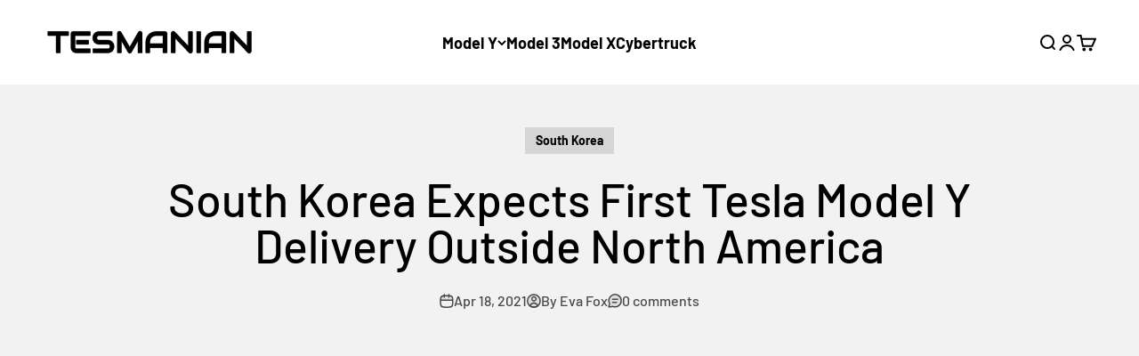

--- FILE ---
content_type: text/html; charset=utf-8
request_url: https://www.google.com/recaptcha/api2/aframe
body_size: 118
content:
<!DOCTYPE HTML><html><head><meta http-equiv="content-type" content="text/html; charset=UTF-8"></head><body><script nonce="Dq2l0oXoeY9yDEYC9Yv2Lw">/** Anti-fraud and anti-abuse applications only. See google.com/recaptcha */ try{var clients={'sodar':'https://pagead2.googlesyndication.com/pagead/sodar?'};window.addEventListener("message",function(a){try{if(a.source===window.parent){var b=JSON.parse(a.data);var c=clients[b['id']];if(c){var d=document.createElement('img');d.src=c+b['params']+'&rc='+(localStorage.getItem("rc::a")?sessionStorage.getItem("rc::b"):"");window.document.body.appendChild(d);sessionStorage.setItem("rc::e",parseInt(sessionStorage.getItem("rc::e")||0)+1);localStorage.setItem("rc::h",'1766600459432');}}}catch(b){}});window.parent.postMessage("_grecaptcha_ready", "*");}catch(b){}</script></body></html>

--- FILE ---
content_type: text/html; charset=utf-8
request_url: https://www.google.com/recaptcha/api2/aframe
body_size: -272
content:
<!DOCTYPE HTML><html><head><meta http-equiv="content-type" content="text/html; charset=UTF-8"></head><body><script nonce="w1w-vbfpI9puKi02VnjPBg">/** Anti-fraud and anti-abuse applications only. See google.com/recaptcha */ try{var clients={'sodar':'https://pagead2.googlesyndication.com/pagead/sodar?'};window.addEventListener("message",function(a){try{if(a.source===window.parent){var b=JSON.parse(a.data);var c=clients[b['id']];if(c){var d=document.createElement('img');d.src=c+b['params']+'&rc='+(localStorage.getItem("rc::a")?sessionStorage.getItem("rc::b"):"");window.document.body.appendChild(d);sessionStorage.setItem("rc::e",parseInt(sessionStorage.getItem("rc::e")||0)+1);localStorage.setItem("rc::h",'1766600459581');}}}catch(b){}});window.parent.postMessage("_grecaptcha_ready", "*");}catch(b){}</script></body></html>